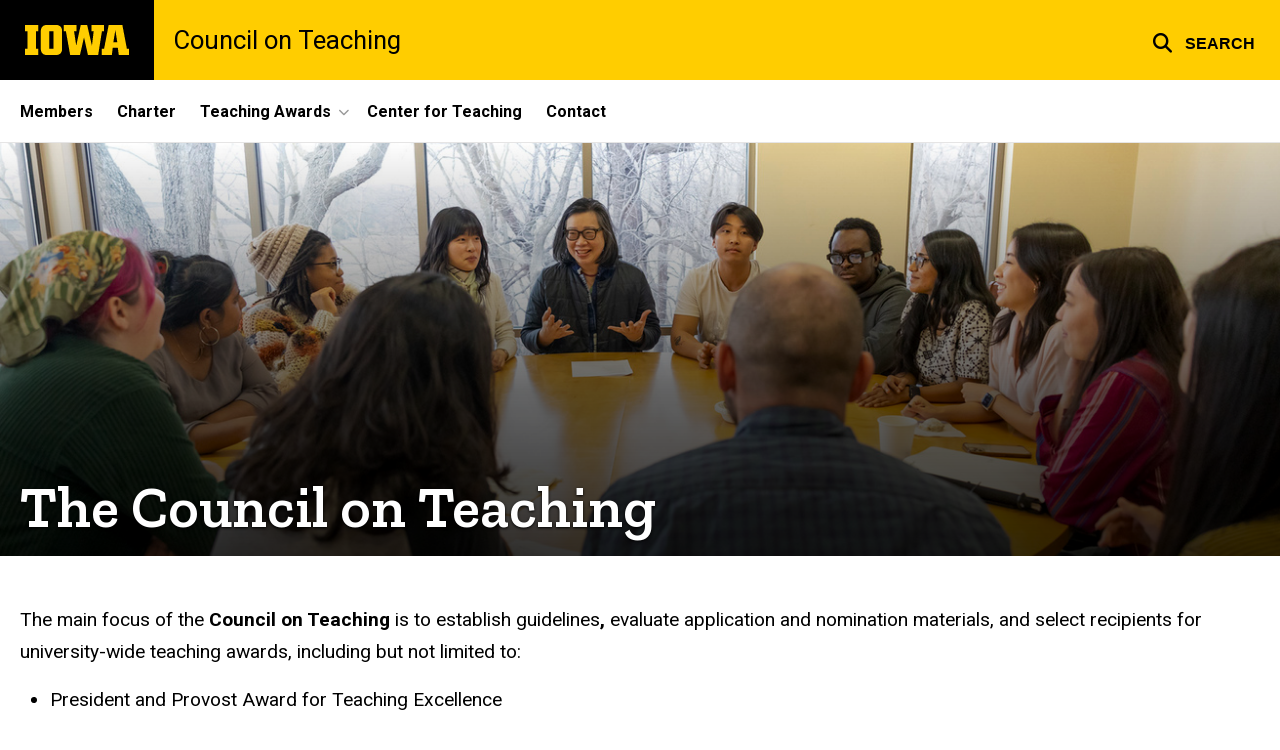

--- FILE ---
content_type: text/html; charset=UTF-8
request_url: https://cot.org.uiowa.edu/
body_size: 18573
content:

<!DOCTYPE html>
<html lang="en" dir="ltr" prefix="og: https://ogp.me/ns#" class="no-js">
  <head>
    <meta charset="utf-8" />
<link rel="preconnect" href="https://fonts.googleapis.com" />
<link rel="preconnect" href="https://fonts.googleapis.com" crossorigin="anonymous" />
<noscript><style>form.antibot * :not(.antibot-message) { display: none !important; }</style>
</noscript><script async src="https://www.googletagmanager.com/gtag/js?id=UA-161666696-1"></script>
<script>window.dataLayer = window.dataLayer || [];function gtag(){dataLayer.push(arguments)};gtag("js", new Date());gtag("set", "developer_id.dMDhkMT", true);gtag("config", "UA-161666696-1", {"groups":"default","anonymize_ip":true,"page_placeholder":"PLACEHOLDER_page_path","allow_ad_personalization_signals":false});gtag("config", "G-DXPYRN9ZCN", {"groups":"default","page_placeholder":"PLACEHOLDER_page_location","allow_ad_personalization_signals":false});</script>
<link rel="shortlink" href="https://cot.org.uiowa.edu/" />
<meta name="robots" content="index, follow" />
<link rel="canonical" href="https://cot.org.uiowa.edu/" />
<link rel="image_src" href="https://cot.org.uiowa.edu/sites/cot.org.uiowa.edu/files/styles/large/public/2025-02/2024_02_06_Writers%20Workshop_Dey%20House_Sam%20Chang_jtobin_4048-X3.jpg?itok=Fw5iVWdo" />
<meta name="referrer" content="no-referrer-when-downgrade" />
<link rel="icon" href="/profiles/custom/sitenow/assets/favicon.ico" />
<link rel="mask-icon" href="/profiles/custom/sitenow/assets/safari-pinned-tab.svg" />
<link rel="icon" sizes="16x16" href="/profiles/custom/sitenow/assets/favicon-16x16.png" />
<link rel="icon" sizes="32x32" href="/profiles/custom/sitenow/assets/favicon-32x32.png" />
<link rel="icon" sizes="96x96" href="/profiles/custom/sitenow/assets/favicon-96x96.png" />
<link rel="icon" sizes="192x192" href="/profiles/custom/sitenow/assets/android-chrome-192x192.png" />
<link rel="apple-touch-icon" href="/profiles/custom/sitenow/assets/apple-touch-icon-60x60.png" />
<link rel="apple-touch-icon" sizes="72x72" href="/profiles/custom/sitenow/assets/apple-touch-icon-72x72.png" />
<link rel="apple-touch-icon" sizes="76x76" href="/profiles/custom/sitenow/assets/apple-touch-icon-76x76.png" />
<link rel="apple-touch-icon" sizes="114x114" href="/profiles/custom/sitenow/assets/apple-touch-icon-114x114.png" />
<link rel="apple-touch-icon" sizes="120x120" href="/profiles/custom/sitenow/assets/apple-touch-icon-120x120.png" />
<link rel="apple-touch-icon" sizes="144x144" href="/profiles/custom/sitenow/assets/apple-touch-icon-144x144.png" />
<link rel="apple-touch-icon" sizes="152x152" href="/profiles/custom/sitenow/assets/apple-touch-icon-152x152.png" />
<link rel="apple-touch-icon" sizes="180x180" href="/profiles/custom/sitenow/assets/apple-touch-icon-180x180.png" />
<link rel="apple-touch-icon-precomposed" sizes="180x180" href="/profiles/custom/sitenow/assets/apple-touch-icon-precomposed.png" />
<meta property="og:site_name" content="Council on Teaching" />
<meta property="og:url" content="https://cot.org.uiowa.edu/" />
<meta property="og:title" content="Council on Teaching | The University of Iowa" />
<meta property="og:image:url" content="https://cot.org.uiowa.edu/sites/cot.org.uiowa.edu/files/styles/large/public/2025-02/2024_02_06_Writers%20Workshop_Dey%20House_Sam%20Chang_jtobin_4048-X3.jpg?itok=Fw5iVWdo" />
<meta name="twitter:card" content="summary_large_image" />
<meta name="twitter:title" content="The Council on Teaching" />
<meta name="twitter:image" content="https://cot.org.uiowa.edu/sites/cot.org.uiowa.edu/files/styles/large/public/2025-02/2024_02_06_Writers%20Workshop_Dey%20House_Sam%20Chang_jtobin_4048-X3.jpg?itok=Fw5iVWdo" />
<meta name="theme-color" content="#000000" />
<link rel="manifest" href="/profiles/custom/sitenow/assets/site.webmanifest" crossorigin="use-credentials" />
<meta name="apple-mobile-web-app-status-bar-style" content="black" />
<meta http-equiv="x-ua-compatible" content="IE=edge" /><script type="text/javascript">(window.NREUM||(NREUM={})).init={ajax:{deny_list:["bam.nr-data.net"]},feature_flags:["soft_nav"]};(window.NREUM||(NREUM={})).loader_config={licenseKey:"402a1762a7",applicationID:"493870700",browserID:"494111621"};;/*! For license information please see nr-loader-rum-1.308.0.min.js.LICENSE.txt */
(()=>{var e,t,r={163:(e,t,r)=>{"use strict";r.d(t,{j:()=>E});var n=r(384),i=r(1741);var a=r(2555);r(860).K7.genericEvents;const s="experimental.resources",o="register",c=e=>{if(!e||"string"!=typeof e)return!1;try{document.createDocumentFragment().querySelector(e)}catch{return!1}return!0};var d=r(2614),u=r(944),l=r(8122);const f="[data-nr-mask]",g=e=>(0,l.a)(e,(()=>{const e={feature_flags:[],experimental:{allow_registered_children:!1,resources:!1},mask_selector:"*",block_selector:"[data-nr-block]",mask_input_options:{color:!1,date:!1,"datetime-local":!1,email:!1,month:!1,number:!1,range:!1,search:!1,tel:!1,text:!1,time:!1,url:!1,week:!1,textarea:!1,select:!1,password:!0}};return{ajax:{deny_list:void 0,block_internal:!0,enabled:!0,autoStart:!0},api:{get allow_registered_children(){return e.feature_flags.includes(o)||e.experimental.allow_registered_children},set allow_registered_children(t){e.experimental.allow_registered_children=t},duplicate_registered_data:!1},browser_consent_mode:{enabled:!1},distributed_tracing:{enabled:void 0,exclude_newrelic_header:void 0,cors_use_newrelic_header:void 0,cors_use_tracecontext_headers:void 0,allowed_origins:void 0},get feature_flags(){return e.feature_flags},set feature_flags(t){e.feature_flags=t},generic_events:{enabled:!0,autoStart:!0},harvest:{interval:30},jserrors:{enabled:!0,autoStart:!0},logging:{enabled:!0,autoStart:!0},metrics:{enabled:!0,autoStart:!0},obfuscate:void 0,page_action:{enabled:!0},page_view_event:{enabled:!0,autoStart:!0},page_view_timing:{enabled:!0,autoStart:!0},performance:{capture_marks:!1,capture_measures:!1,capture_detail:!0,resources:{get enabled(){return e.feature_flags.includes(s)||e.experimental.resources},set enabled(t){e.experimental.resources=t},asset_types:[],first_party_domains:[],ignore_newrelic:!0}},privacy:{cookies_enabled:!0},proxy:{assets:void 0,beacon:void 0},session:{expiresMs:d.wk,inactiveMs:d.BB},session_replay:{autoStart:!0,enabled:!1,preload:!1,sampling_rate:10,error_sampling_rate:100,collect_fonts:!1,inline_images:!1,fix_stylesheets:!0,mask_all_inputs:!0,get mask_text_selector(){return e.mask_selector},set mask_text_selector(t){c(t)?e.mask_selector="".concat(t,",").concat(f):""===t||null===t?e.mask_selector=f:(0,u.R)(5,t)},get block_class(){return"nr-block"},get ignore_class(){return"nr-ignore"},get mask_text_class(){return"nr-mask"},get block_selector(){return e.block_selector},set block_selector(t){c(t)?e.block_selector+=",".concat(t):""!==t&&(0,u.R)(6,t)},get mask_input_options(){return e.mask_input_options},set mask_input_options(t){t&&"object"==typeof t?e.mask_input_options={...t,password:!0}:(0,u.R)(7,t)}},session_trace:{enabled:!0,autoStart:!0},soft_navigations:{enabled:!0,autoStart:!0},spa:{enabled:!0,autoStart:!0},ssl:void 0,user_actions:{enabled:!0,elementAttributes:["id","className","tagName","type"]}}})());var p=r(6154),m=r(9324);let h=0;const v={buildEnv:m.F3,distMethod:m.Xs,version:m.xv,originTime:p.WN},b={consented:!1},y={appMetadata:{},get consented(){return this.session?.state?.consent||b.consented},set consented(e){b.consented=e},customTransaction:void 0,denyList:void 0,disabled:!1,harvester:void 0,isolatedBacklog:!1,isRecording:!1,loaderType:void 0,maxBytes:3e4,obfuscator:void 0,onerror:void 0,ptid:void 0,releaseIds:{},session:void 0,timeKeeper:void 0,registeredEntities:[],jsAttributesMetadata:{bytes:0},get harvestCount(){return++h}},_=e=>{const t=(0,l.a)(e,y),r=Object.keys(v).reduce((e,t)=>(e[t]={value:v[t],writable:!1,configurable:!0,enumerable:!0},e),{});return Object.defineProperties(t,r)};var w=r(5701);const x=e=>{const t=e.startsWith("http");e+="/",r.p=t?e:"https://"+e};var R=r(7836),k=r(3241);const A={accountID:void 0,trustKey:void 0,agentID:void 0,licenseKey:void 0,applicationID:void 0,xpid:void 0},S=e=>(0,l.a)(e,A),T=new Set;function E(e,t={},r,s){let{init:o,info:c,loader_config:d,runtime:u={},exposed:l=!0}=t;if(!c){const e=(0,n.pV)();o=e.init,c=e.info,d=e.loader_config}e.init=g(o||{}),e.loader_config=S(d||{}),c.jsAttributes??={},p.bv&&(c.jsAttributes.isWorker=!0),e.info=(0,a.D)(c);const f=e.init,m=[c.beacon,c.errorBeacon];T.has(e.agentIdentifier)||(f.proxy.assets&&(x(f.proxy.assets),m.push(f.proxy.assets)),f.proxy.beacon&&m.push(f.proxy.beacon),e.beacons=[...m],function(e){const t=(0,n.pV)();Object.getOwnPropertyNames(i.W.prototype).forEach(r=>{const n=i.W.prototype[r];if("function"!=typeof n||"constructor"===n)return;let a=t[r];e[r]&&!1!==e.exposed&&"micro-agent"!==e.runtime?.loaderType&&(t[r]=(...t)=>{const n=e[r](...t);return a?a(...t):n})})}(e),(0,n.US)("activatedFeatures",w.B)),u.denyList=[...f.ajax.deny_list||[],...f.ajax.block_internal?m:[]],u.ptid=e.agentIdentifier,u.loaderType=r,e.runtime=_(u),T.has(e.agentIdentifier)||(e.ee=R.ee.get(e.agentIdentifier),e.exposed=l,(0,k.W)({agentIdentifier:e.agentIdentifier,drained:!!w.B?.[e.agentIdentifier],type:"lifecycle",name:"initialize",feature:void 0,data:e.config})),T.add(e.agentIdentifier)}},384:(e,t,r)=>{"use strict";r.d(t,{NT:()=>s,US:()=>u,Zm:()=>o,bQ:()=>d,dV:()=>c,pV:()=>l});var n=r(6154),i=r(1863),a=r(1910);const s={beacon:"bam.nr-data.net",errorBeacon:"bam.nr-data.net"};function o(){return n.gm.NREUM||(n.gm.NREUM={}),void 0===n.gm.newrelic&&(n.gm.newrelic=n.gm.NREUM),n.gm.NREUM}function c(){let e=o();return e.o||(e.o={ST:n.gm.setTimeout,SI:n.gm.setImmediate||n.gm.setInterval,CT:n.gm.clearTimeout,XHR:n.gm.XMLHttpRequest,REQ:n.gm.Request,EV:n.gm.Event,PR:n.gm.Promise,MO:n.gm.MutationObserver,FETCH:n.gm.fetch,WS:n.gm.WebSocket},(0,a.i)(...Object.values(e.o))),e}function d(e,t){let r=o();r.initializedAgents??={},t.initializedAt={ms:(0,i.t)(),date:new Date},r.initializedAgents[e]=t}function u(e,t){o()[e]=t}function l(){return function(){let e=o();const t=e.info||{};e.info={beacon:s.beacon,errorBeacon:s.errorBeacon,...t}}(),function(){let e=o();const t=e.init||{};e.init={...t}}(),c(),function(){let e=o();const t=e.loader_config||{};e.loader_config={...t}}(),o()}},782:(e,t,r)=>{"use strict";r.d(t,{T:()=>n});const n=r(860).K7.pageViewTiming},860:(e,t,r)=>{"use strict";r.d(t,{$J:()=>u,K7:()=>c,P3:()=>d,XX:()=>i,Yy:()=>o,df:()=>a,qY:()=>n,v4:()=>s});const n="events",i="jserrors",a="browser/blobs",s="rum",o="browser/logs",c={ajax:"ajax",genericEvents:"generic_events",jserrors:i,logging:"logging",metrics:"metrics",pageAction:"page_action",pageViewEvent:"page_view_event",pageViewTiming:"page_view_timing",sessionReplay:"session_replay",sessionTrace:"session_trace",softNav:"soft_navigations",spa:"spa"},d={[c.pageViewEvent]:1,[c.pageViewTiming]:2,[c.metrics]:3,[c.jserrors]:4,[c.spa]:5,[c.ajax]:6,[c.sessionTrace]:7,[c.softNav]:8,[c.sessionReplay]:9,[c.logging]:10,[c.genericEvents]:11},u={[c.pageViewEvent]:s,[c.pageViewTiming]:n,[c.ajax]:n,[c.spa]:n,[c.softNav]:n,[c.metrics]:i,[c.jserrors]:i,[c.sessionTrace]:a,[c.sessionReplay]:a,[c.logging]:o,[c.genericEvents]:"ins"}},944:(e,t,r)=>{"use strict";r.d(t,{R:()=>i});var n=r(3241);function i(e,t){"function"==typeof console.debug&&(console.debug("New Relic Warning: https://github.com/newrelic/newrelic-browser-agent/blob/main/docs/warning-codes.md#".concat(e),t),(0,n.W)({agentIdentifier:null,drained:null,type:"data",name:"warn",feature:"warn",data:{code:e,secondary:t}}))}},1687:(e,t,r)=>{"use strict";r.d(t,{Ak:()=>d,Ze:()=>f,x3:()=>u});var n=r(3241),i=r(7836),a=r(3606),s=r(860),o=r(2646);const c={};function d(e,t){const r={staged:!1,priority:s.P3[t]||0};l(e),c[e].get(t)||c[e].set(t,r)}function u(e,t){e&&c[e]&&(c[e].get(t)&&c[e].delete(t),p(e,t,!1),c[e].size&&g(e))}function l(e){if(!e)throw new Error("agentIdentifier required");c[e]||(c[e]=new Map)}function f(e="",t="feature",r=!1){if(l(e),!e||!c[e].get(t)||r)return p(e,t);c[e].get(t).staged=!0,g(e)}function g(e){const t=Array.from(c[e]);t.every(([e,t])=>t.staged)&&(t.sort((e,t)=>e[1].priority-t[1].priority),t.forEach(([t])=>{c[e].delete(t),p(e,t)}))}function p(e,t,r=!0){const s=e?i.ee.get(e):i.ee,c=a.i.handlers;if(!s.aborted&&s.backlog&&c){if((0,n.W)({agentIdentifier:e,type:"lifecycle",name:"drain",feature:t}),r){const e=s.backlog[t],r=c[t];if(r){for(let t=0;e&&t<e.length;++t)m(e[t],r);Object.entries(r).forEach(([e,t])=>{Object.values(t||{}).forEach(t=>{t[0]?.on&&t[0]?.context()instanceof o.y&&t[0].on(e,t[1])})})}}s.isolatedBacklog||delete c[t],s.backlog[t]=null,s.emit("drain-"+t,[])}}function m(e,t){var r=e[1];Object.values(t[r]||{}).forEach(t=>{var r=e[0];if(t[0]===r){var n=t[1],i=e[3],a=e[2];n.apply(i,a)}})}},1738:(e,t,r)=>{"use strict";r.d(t,{U:()=>g,Y:()=>f});var n=r(3241),i=r(9908),a=r(1863),s=r(944),o=r(5701),c=r(3969),d=r(8362),u=r(860),l=r(4261);function f(e,t,r,a){const f=a||r;!f||f[e]&&f[e]!==d.d.prototype[e]||(f[e]=function(){(0,i.p)(c.xV,["API/"+e+"/called"],void 0,u.K7.metrics,r.ee),(0,n.W)({agentIdentifier:r.agentIdentifier,drained:!!o.B?.[r.agentIdentifier],type:"data",name:"api",feature:l.Pl+e,data:{}});try{return t.apply(this,arguments)}catch(e){(0,s.R)(23,e)}})}function g(e,t,r,n,s){const o=e.info;null===r?delete o.jsAttributes[t]:o.jsAttributes[t]=r,(s||null===r)&&(0,i.p)(l.Pl+n,[(0,a.t)(),t,r],void 0,"session",e.ee)}},1741:(e,t,r)=>{"use strict";r.d(t,{W:()=>a});var n=r(944),i=r(4261);class a{#e(e,...t){if(this[e]!==a.prototype[e])return this[e](...t);(0,n.R)(35,e)}addPageAction(e,t){return this.#e(i.hG,e,t)}register(e){return this.#e(i.eY,e)}recordCustomEvent(e,t){return this.#e(i.fF,e,t)}setPageViewName(e,t){return this.#e(i.Fw,e,t)}setCustomAttribute(e,t,r){return this.#e(i.cD,e,t,r)}noticeError(e,t){return this.#e(i.o5,e,t)}setUserId(e,t=!1){return this.#e(i.Dl,e,t)}setApplicationVersion(e){return this.#e(i.nb,e)}setErrorHandler(e){return this.#e(i.bt,e)}addRelease(e,t){return this.#e(i.k6,e,t)}log(e,t){return this.#e(i.$9,e,t)}start(){return this.#e(i.d3)}finished(e){return this.#e(i.BL,e)}recordReplay(){return this.#e(i.CH)}pauseReplay(){return this.#e(i.Tb)}addToTrace(e){return this.#e(i.U2,e)}setCurrentRouteName(e){return this.#e(i.PA,e)}interaction(e){return this.#e(i.dT,e)}wrapLogger(e,t,r){return this.#e(i.Wb,e,t,r)}measure(e,t){return this.#e(i.V1,e,t)}consent(e){return this.#e(i.Pv,e)}}},1863:(e,t,r)=>{"use strict";function n(){return Math.floor(performance.now())}r.d(t,{t:()=>n})},1910:(e,t,r)=>{"use strict";r.d(t,{i:()=>a});var n=r(944);const i=new Map;function a(...e){return e.every(e=>{if(i.has(e))return i.get(e);const t="function"==typeof e?e.toString():"",r=t.includes("[native code]"),a=t.includes("nrWrapper");return r||a||(0,n.R)(64,e?.name||t),i.set(e,r),r})}},2555:(e,t,r)=>{"use strict";r.d(t,{D:()=>o,f:()=>s});var n=r(384),i=r(8122);const a={beacon:n.NT.beacon,errorBeacon:n.NT.errorBeacon,licenseKey:void 0,applicationID:void 0,sa:void 0,queueTime:void 0,applicationTime:void 0,ttGuid:void 0,user:void 0,account:void 0,product:void 0,extra:void 0,jsAttributes:{},userAttributes:void 0,atts:void 0,transactionName:void 0,tNamePlain:void 0};function s(e){try{return!!e.licenseKey&&!!e.errorBeacon&&!!e.applicationID}catch(e){return!1}}const o=e=>(0,i.a)(e,a)},2614:(e,t,r)=>{"use strict";r.d(t,{BB:()=>s,H3:()=>n,g:()=>d,iL:()=>c,tS:()=>o,uh:()=>i,wk:()=>a});const n="NRBA",i="SESSION",a=144e5,s=18e5,o={STARTED:"session-started",PAUSE:"session-pause",RESET:"session-reset",RESUME:"session-resume",UPDATE:"session-update"},c={SAME_TAB:"same-tab",CROSS_TAB:"cross-tab"},d={OFF:0,FULL:1,ERROR:2}},2646:(e,t,r)=>{"use strict";r.d(t,{y:()=>n});class n{constructor(e){this.contextId=e}}},2843:(e,t,r)=>{"use strict";r.d(t,{G:()=>a,u:()=>i});var n=r(3878);function i(e,t=!1,r,i){(0,n.DD)("visibilitychange",function(){if(t)return void("hidden"===document.visibilityState&&e());e(document.visibilityState)},r,i)}function a(e,t,r){(0,n.sp)("pagehide",e,t,r)}},3241:(e,t,r)=>{"use strict";r.d(t,{W:()=>a});var n=r(6154);const i="newrelic";function a(e={}){try{n.gm.dispatchEvent(new CustomEvent(i,{detail:e}))}catch(e){}}},3606:(e,t,r)=>{"use strict";r.d(t,{i:()=>a});var n=r(9908);a.on=s;var i=a.handlers={};function a(e,t,r,a){s(a||n.d,i,e,t,r)}function s(e,t,r,i,a){a||(a="feature"),e||(e=n.d);var s=t[a]=t[a]||{};(s[r]=s[r]||[]).push([e,i])}},3878:(e,t,r)=>{"use strict";function n(e,t){return{capture:e,passive:!1,signal:t}}function i(e,t,r=!1,i){window.addEventListener(e,t,n(r,i))}function a(e,t,r=!1,i){document.addEventListener(e,t,n(r,i))}r.d(t,{DD:()=>a,jT:()=>n,sp:()=>i})},3969:(e,t,r)=>{"use strict";r.d(t,{TZ:()=>n,XG:()=>o,rs:()=>i,xV:()=>s,z_:()=>a});const n=r(860).K7.metrics,i="sm",a="cm",s="storeSupportabilityMetrics",o="storeEventMetrics"},4234:(e,t,r)=>{"use strict";r.d(t,{W:()=>a});var n=r(7836),i=r(1687);class a{constructor(e,t){this.agentIdentifier=e,this.ee=n.ee.get(e),this.featureName=t,this.blocked=!1}deregisterDrain(){(0,i.x3)(this.agentIdentifier,this.featureName)}}},4261:(e,t,r)=>{"use strict";r.d(t,{$9:()=>d,BL:()=>o,CH:()=>g,Dl:()=>_,Fw:()=>y,PA:()=>h,Pl:()=>n,Pv:()=>k,Tb:()=>l,U2:()=>a,V1:()=>R,Wb:()=>x,bt:()=>b,cD:()=>v,d3:()=>w,dT:()=>c,eY:()=>p,fF:()=>f,hG:()=>i,k6:()=>s,nb:()=>m,o5:()=>u});const n="api-",i="addPageAction",a="addToTrace",s="addRelease",o="finished",c="interaction",d="log",u="noticeError",l="pauseReplay",f="recordCustomEvent",g="recordReplay",p="register",m="setApplicationVersion",h="setCurrentRouteName",v="setCustomAttribute",b="setErrorHandler",y="setPageViewName",_="setUserId",w="start",x="wrapLogger",R="measure",k="consent"},5289:(e,t,r)=>{"use strict";r.d(t,{GG:()=>s,Qr:()=>c,sB:()=>o});var n=r(3878),i=r(6389);function a(){return"undefined"==typeof document||"complete"===document.readyState}function s(e,t){if(a())return e();const r=(0,i.J)(e),s=setInterval(()=>{a()&&(clearInterval(s),r())},500);(0,n.sp)("load",r,t)}function o(e){if(a())return e();(0,n.DD)("DOMContentLoaded",e)}function c(e){if(a())return e();(0,n.sp)("popstate",e)}},5607:(e,t,r)=>{"use strict";r.d(t,{W:()=>n});const n=(0,r(9566).bz)()},5701:(e,t,r)=>{"use strict";r.d(t,{B:()=>a,t:()=>s});var n=r(3241);const i=new Set,a={};function s(e,t){const r=t.agentIdentifier;a[r]??={},e&&"object"==typeof e&&(i.has(r)||(t.ee.emit("rumresp",[e]),a[r]=e,i.add(r),(0,n.W)({agentIdentifier:r,loaded:!0,drained:!0,type:"lifecycle",name:"load",feature:void 0,data:e})))}},6154:(e,t,r)=>{"use strict";r.d(t,{OF:()=>c,RI:()=>i,WN:()=>u,bv:()=>a,eN:()=>l,gm:()=>s,mw:()=>o,sb:()=>d});var n=r(1863);const i="undefined"!=typeof window&&!!window.document,a="undefined"!=typeof WorkerGlobalScope&&("undefined"!=typeof self&&self instanceof WorkerGlobalScope&&self.navigator instanceof WorkerNavigator||"undefined"!=typeof globalThis&&globalThis instanceof WorkerGlobalScope&&globalThis.navigator instanceof WorkerNavigator),s=i?window:"undefined"!=typeof WorkerGlobalScope&&("undefined"!=typeof self&&self instanceof WorkerGlobalScope&&self||"undefined"!=typeof globalThis&&globalThis instanceof WorkerGlobalScope&&globalThis),o=Boolean("hidden"===s?.document?.visibilityState),c=/iPad|iPhone|iPod/.test(s.navigator?.userAgent),d=c&&"undefined"==typeof SharedWorker,u=((()=>{const e=s.navigator?.userAgent?.match(/Firefox[/\s](\d+\.\d+)/);Array.isArray(e)&&e.length>=2&&e[1]})(),Date.now()-(0,n.t)()),l=()=>"undefined"!=typeof PerformanceNavigationTiming&&s?.performance?.getEntriesByType("navigation")?.[0]?.responseStart},6389:(e,t,r)=>{"use strict";function n(e,t=500,r={}){const n=r?.leading||!1;let i;return(...r)=>{n&&void 0===i&&(e.apply(this,r),i=setTimeout(()=>{i=clearTimeout(i)},t)),n||(clearTimeout(i),i=setTimeout(()=>{e.apply(this,r)},t))}}function i(e){let t=!1;return(...r)=>{t||(t=!0,e.apply(this,r))}}r.d(t,{J:()=>i,s:()=>n})},6630:(e,t,r)=>{"use strict";r.d(t,{T:()=>n});const n=r(860).K7.pageViewEvent},7699:(e,t,r)=>{"use strict";r.d(t,{It:()=>a,KC:()=>o,No:()=>i,qh:()=>s});var n=r(860);const i=16e3,a=1e6,s="SESSION_ERROR",o={[n.K7.logging]:!0,[n.K7.genericEvents]:!1,[n.K7.jserrors]:!1,[n.K7.ajax]:!1}},7836:(e,t,r)=>{"use strict";r.d(t,{P:()=>o,ee:()=>c});var n=r(384),i=r(8990),a=r(2646),s=r(5607);const o="nr@context:".concat(s.W),c=function e(t,r){var n={},s={},u={},l=!1;try{l=16===r.length&&d.initializedAgents?.[r]?.runtime.isolatedBacklog}catch(e){}var f={on:p,addEventListener:p,removeEventListener:function(e,t){var r=n[e];if(!r)return;for(var i=0;i<r.length;i++)r[i]===t&&r.splice(i,1)},emit:function(e,r,n,i,a){!1!==a&&(a=!0);if(c.aborted&&!i)return;t&&a&&t.emit(e,r,n);var o=g(n);m(e).forEach(e=>{e.apply(o,r)});var d=v()[s[e]];d&&d.push([f,e,r,o]);return o},get:h,listeners:m,context:g,buffer:function(e,t){const r=v();if(t=t||"feature",f.aborted)return;Object.entries(e||{}).forEach(([e,n])=>{s[n]=t,t in r||(r[t]=[])})},abort:function(){f._aborted=!0,Object.keys(f.backlog).forEach(e=>{delete f.backlog[e]})},isBuffering:function(e){return!!v()[s[e]]},debugId:r,backlog:l?{}:t&&"object"==typeof t.backlog?t.backlog:{},isolatedBacklog:l};return Object.defineProperty(f,"aborted",{get:()=>{let e=f._aborted||!1;return e||(t&&(e=t.aborted),e)}}),f;function g(e){return e&&e instanceof a.y?e:e?(0,i.I)(e,o,()=>new a.y(o)):new a.y(o)}function p(e,t){n[e]=m(e).concat(t)}function m(e){return n[e]||[]}function h(t){return u[t]=u[t]||e(f,t)}function v(){return f.backlog}}(void 0,"globalEE"),d=(0,n.Zm)();d.ee||(d.ee=c)},8122:(e,t,r)=>{"use strict";r.d(t,{a:()=>i});var n=r(944);function i(e,t){try{if(!e||"object"!=typeof e)return(0,n.R)(3);if(!t||"object"!=typeof t)return(0,n.R)(4);const r=Object.create(Object.getPrototypeOf(t),Object.getOwnPropertyDescriptors(t)),a=0===Object.keys(r).length?e:r;for(let s in a)if(void 0!==e[s])try{if(null===e[s]){r[s]=null;continue}Array.isArray(e[s])&&Array.isArray(t[s])?r[s]=Array.from(new Set([...e[s],...t[s]])):"object"==typeof e[s]&&"object"==typeof t[s]?r[s]=i(e[s],t[s]):r[s]=e[s]}catch(e){r[s]||(0,n.R)(1,e)}return r}catch(e){(0,n.R)(2,e)}}},8362:(e,t,r)=>{"use strict";r.d(t,{d:()=>a});var n=r(9566),i=r(1741);class a extends i.W{agentIdentifier=(0,n.LA)(16)}},8374:(e,t,r)=>{r.nc=(()=>{try{return document?.currentScript?.nonce}catch(e){}return""})()},8990:(e,t,r)=>{"use strict";r.d(t,{I:()=>i});var n=Object.prototype.hasOwnProperty;function i(e,t,r){if(n.call(e,t))return e[t];var i=r();if(Object.defineProperty&&Object.keys)try{return Object.defineProperty(e,t,{value:i,writable:!0,enumerable:!1}),i}catch(e){}return e[t]=i,i}},9324:(e,t,r)=>{"use strict";r.d(t,{F3:()=>i,Xs:()=>a,xv:()=>n});const n="1.308.0",i="PROD",a="CDN"},9566:(e,t,r)=>{"use strict";r.d(t,{LA:()=>o,bz:()=>s});var n=r(6154);const i="xxxxxxxx-xxxx-4xxx-yxxx-xxxxxxxxxxxx";function a(e,t){return e?15&e[t]:16*Math.random()|0}function s(){const e=n.gm?.crypto||n.gm?.msCrypto;let t,r=0;return e&&e.getRandomValues&&(t=e.getRandomValues(new Uint8Array(30))),i.split("").map(e=>"x"===e?a(t,r++).toString(16):"y"===e?(3&a()|8).toString(16):e).join("")}function o(e){const t=n.gm?.crypto||n.gm?.msCrypto;let r,i=0;t&&t.getRandomValues&&(r=t.getRandomValues(new Uint8Array(e)));const s=[];for(var o=0;o<e;o++)s.push(a(r,i++).toString(16));return s.join("")}},9908:(e,t,r)=>{"use strict";r.d(t,{d:()=>n,p:()=>i});var n=r(7836).ee.get("handle");function i(e,t,r,i,a){a?(a.buffer([e],i),a.emit(e,t,r)):(n.buffer([e],i),n.emit(e,t,r))}}},n={};function i(e){var t=n[e];if(void 0!==t)return t.exports;var a=n[e]={exports:{}};return r[e](a,a.exports,i),a.exports}i.m=r,i.d=(e,t)=>{for(var r in t)i.o(t,r)&&!i.o(e,r)&&Object.defineProperty(e,r,{enumerable:!0,get:t[r]})},i.f={},i.e=e=>Promise.all(Object.keys(i.f).reduce((t,r)=>(i.f[r](e,t),t),[])),i.u=e=>"nr-rum-1.308.0.min.js",i.o=(e,t)=>Object.prototype.hasOwnProperty.call(e,t),e={},t="NRBA-1.308.0.PROD:",i.l=(r,n,a,s)=>{if(e[r])e[r].push(n);else{var o,c;if(void 0!==a)for(var d=document.getElementsByTagName("script"),u=0;u<d.length;u++){var l=d[u];if(l.getAttribute("src")==r||l.getAttribute("data-webpack")==t+a){o=l;break}}if(!o){c=!0;var f={296:"sha512-+MIMDsOcckGXa1EdWHqFNv7P+JUkd5kQwCBr3KE6uCvnsBNUrdSt4a/3/L4j4TxtnaMNjHpza2/erNQbpacJQA=="};(o=document.createElement("script")).charset="utf-8",i.nc&&o.setAttribute("nonce",i.nc),o.setAttribute("data-webpack",t+a),o.src=r,0!==o.src.indexOf(window.location.origin+"/")&&(o.crossOrigin="anonymous"),f[s]&&(o.integrity=f[s])}e[r]=[n];var g=(t,n)=>{o.onerror=o.onload=null,clearTimeout(p);var i=e[r];if(delete e[r],o.parentNode&&o.parentNode.removeChild(o),i&&i.forEach(e=>e(n)),t)return t(n)},p=setTimeout(g.bind(null,void 0,{type:"timeout",target:o}),12e4);o.onerror=g.bind(null,o.onerror),o.onload=g.bind(null,o.onload),c&&document.head.appendChild(o)}},i.r=e=>{"undefined"!=typeof Symbol&&Symbol.toStringTag&&Object.defineProperty(e,Symbol.toStringTag,{value:"Module"}),Object.defineProperty(e,"__esModule",{value:!0})},i.p="https://js-agent.newrelic.com/",(()=>{var e={374:0,840:0};i.f.j=(t,r)=>{var n=i.o(e,t)?e[t]:void 0;if(0!==n)if(n)r.push(n[2]);else{var a=new Promise((r,i)=>n=e[t]=[r,i]);r.push(n[2]=a);var s=i.p+i.u(t),o=new Error;i.l(s,r=>{if(i.o(e,t)&&(0!==(n=e[t])&&(e[t]=void 0),n)){var a=r&&("load"===r.type?"missing":r.type),s=r&&r.target&&r.target.src;o.message="Loading chunk "+t+" failed: ("+a+": "+s+")",o.name="ChunkLoadError",o.type=a,o.request=s,n[1](o)}},"chunk-"+t,t)}};var t=(t,r)=>{var n,a,[s,o,c]=r,d=0;if(s.some(t=>0!==e[t])){for(n in o)i.o(o,n)&&(i.m[n]=o[n]);if(c)c(i)}for(t&&t(r);d<s.length;d++)a=s[d],i.o(e,a)&&e[a]&&e[a][0](),e[a]=0},r=self["webpackChunk:NRBA-1.308.0.PROD"]=self["webpackChunk:NRBA-1.308.0.PROD"]||[];r.forEach(t.bind(null,0)),r.push=t.bind(null,r.push.bind(r))})(),(()=>{"use strict";i(8374);var e=i(8362),t=i(860);const r=Object.values(t.K7);var n=i(163);var a=i(9908),s=i(1863),o=i(4261),c=i(1738);var d=i(1687),u=i(4234),l=i(5289),f=i(6154),g=i(944),p=i(384);const m=e=>f.RI&&!0===e?.privacy.cookies_enabled;function h(e){return!!(0,p.dV)().o.MO&&m(e)&&!0===e?.session_trace.enabled}var v=i(6389),b=i(7699);class y extends u.W{constructor(e,t){super(e.agentIdentifier,t),this.agentRef=e,this.abortHandler=void 0,this.featAggregate=void 0,this.loadedSuccessfully=void 0,this.onAggregateImported=new Promise(e=>{this.loadedSuccessfully=e}),this.deferred=Promise.resolve(),!1===e.init[this.featureName].autoStart?this.deferred=new Promise((t,r)=>{this.ee.on("manual-start-all",(0,v.J)(()=>{(0,d.Ak)(e.agentIdentifier,this.featureName),t()}))}):(0,d.Ak)(e.agentIdentifier,t)}importAggregator(e,t,r={}){if(this.featAggregate)return;const n=async()=>{let n;await this.deferred;try{if(m(e.init)){const{setupAgentSession:t}=await i.e(296).then(i.bind(i,3305));n=t(e)}}catch(e){(0,g.R)(20,e),this.ee.emit("internal-error",[e]),(0,a.p)(b.qh,[e],void 0,this.featureName,this.ee)}try{if(!this.#t(this.featureName,n,e.init))return(0,d.Ze)(this.agentIdentifier,this.featureName),void this.loadedSuccessfully(!1);const{Aggregate:i}=await t();this.featAggregate=new i(e,r),e.runtime.harvester.initializedAggregates.push(this.featAggregate),this.loadedSuccessfully(!0)}catch(e){(0,g.R)(34,e),this.abortHandler?.(),(0,d.Ze)(this.agentIdentifier,this.featureName,!0),this.loadedSuccessfully(!1),this.ee&&this.ee.abort()}};f.RI?(0,l.GG)(()=>n(),!0):n()}#t(e,r,n){if(this.blocked)return!1;switch(e){case t.K7.sessionReplay:return h(n)&&!!r;case t.K7.sessionTrace:return!!r;default:return!0}}}var _=i(6630),w=i(2614),x=i(3241);class R extends y{static featureName=_.T;constructor(e){var t;super(e,_.T),this.setupInspectionEvents(e.agentIdentifier),t=e,(0,c.Y)(o.Fw,function(e,r){"string"==typeof e&&("/"!==e.charAt(0)&&(e="/"+e),t.runtime.customTransaction=(r||"http://custom.transaction")+e,(0,a.p)(o.Pl+o.Fw,[(0,s.t)()],void 0,void 0,t.ee))},t),this.importAggregator(e,()=>i.e(296).then(i.bind(i,3943)))}setupInspectionEvents(e){const t=(t,r)=>{t&&(0,x.W)({agentIdentifier:e,timeStamp:t.timeStamp,loaded:"complete"===t.target.readyState,type:"window",name:r,data:t.target.location+""})};(0,l.sB)(e=>{t(e,"DOMContentLoaded")}),(0,l.GG)(e=>{t(e,"load")}),(0,l.Qr)(e=>{t(e,"navigate")}),this.ee.on(w.tS.UPDATE,(t,r)=>{(0,x.W)({agentIdentifier:e,type:"lifecycle",name:"session",data:r})})}}class k extends e.d{constructor(e){var t;(super(),f.gm)?(this.features={},(0,p.bQ)(this.agentIdentifier,this),this.desiredFeatures=new Set(e.features||[]),this.desiredFeatures.add(R),(0,n.j)(this,e,e.loaderType||"agent"),t=this,(0,c.Y)(o.cD,function(e,r,n=!1){if("string"==typeof e){if(["string","number","boolean"].includes(typeof r)||null===r)return(0,c.U)(t,e,r,o.cD,n);(0,g.R)(40,typeof r)}else(0,g.R)(39,typeof e)},t),function(e){(0,c.Y)(o.Dl,function(t,r=!1){if("string"!=typeof t&&null!==t)return void(0,g.R)(41,typeof t);const n=e.info.jsAttributes["enduser.id"];r&&null!=n&&n!==t?(0,a.p)(o.Pl+"setUserIdAndResetSession",[t],void 0,"session",e.ee):(0,c.U)(e,"enduser.id",t,o.Dl,!0)},e)}(this),function(e){(0,c.Y)(o.nb,function(t){if("string"==typeof t||null===t)return(0,c.U)(e,"application.version",t,o.nb,!1);(0,g.R)(42,typeof t)},e)}(this),function(e){(0,c.Y)(o.d3,function(){e.ee.emit("manual-start-all")},e)}(this),function(e){(0,c.Y)(o.Pv,function(t=!0){if("boolean"==typeof t){if((0,a.p)(o.Pl+o.Pv,[t],void 0,"session",e.ee),e.runtime.consented=t,t){const t=e.features.page_view_event;t.onAggregateImported.then(e=>{const r=t.featAggregate;e&&!r.sentRum&&r.sendRum()})}}else(0,g.R)(65,typeof t)},e)}(this),this.run()):(0,g.R)(21)}get config(){return{info:this.info,init:this.init,loader_config:this.loader_config,runtime:this.runtime}}get api(){return this}run(){try{const e=function(e){const t={};return r.forEach(r=>{t[r]=!!e[r]?.enabled}),t}(this.init),n=[...this.desiredFeatures];n.sort((e,r)=>t.P3[e.featureName]-t.P3[r.featureName]),n.forEach(r=>{if(!e[r.featureName]&&r.featureName!==t.K7.pageViewEvent)return;if(r.featureName===t.K7.spa)return void(0,g.R)(67);const n=function(e){switch(e){case t.K7.ajax:return[t.K7.jserrors];case t.K7.sessionTrace:return[t.K7.ajax,t.K7.pageViewEvent];case t.K7.sessionReplay:return[t.K7.sessionTrace];case t.K7.pageViewTiming:return[t.K7.pageViewEvent];default:return[]}}(r.featureName).filter(e=>!(e in this.features));n.length>0&&(0,g.R)(36,{targetFeature:r.featureName,missingDependencies:n}),this.features[r.featureName]=new r(this)})}catch(e){(0,g.R)(22,e);for(const e in this.features)this.features[e].abortHandler?.();const t=(0,p.Zm)();delete t.initializedAgents[this.agentIdentifier]?.features,delete this.sharedAggregator;return t.ee.get(this.agentIdentifier).abort(),!1}}}var A=i(2843),S=i(782);class T extends y{static featureName=S.T;constructor(e){super(e,S.T),f.RI&&((0,A.u)(()=>(0,a.p)("docHidden",[(0,s.t)()],void 0,S.T,this.ee),!0),(0,A.G)(()=>(0,a.p)("winPagehide",[(0,s.t)()],void 0,S.T,this.ee)),this.importAggregator(e,()=>i.e(296).then(i.bind(i,2117))))}}var E=i(3969);class I extends y{static featureName=E.TZ;constructor(e){super(e,E.TZ),f.RI&&document.addEventListener("securitypolicyviolation",e=>{(0,a.p)(E.xV,["Generic/CSPViolation/Detected"],void 0,this.featureName,this.ee)}),this.importAggregator(e,()=>i.e(296).then(i.bind(i,9623)))}}new k({features:[R,T,I],loaderType:"lite"})})()})();</script>
<meta name="msapplication-square150x150logo" content="/profiles/custom/sitenow/assets/mstile-150x150.png" />
<meta name="msapplication-tilecolor" content="#000000" />
<meta name="msapplication-tileimage" content="/profiles/custom/sitenow/assets/mstile-150x150.png" />
<meta name="Generator" content="Drupal 10 (https://www.drupal.org)" />
<meta name="MobileOptimized" content="width" />
<meta name="HandheldFriendly" content="true" />
<meta name="viewport" content="width=device-width, initial-scale=1.0" />
<meta name="web-author" content="SiteNow v3 (https://sitenow.uiowa.edu)" />

    <title>Council on Teaching | The University of Iowa</title>
    <link rel="stylesheet" media="all" href="/sites/cot.org.uiowa.edu/files/css/css_dM_1QR6nhDcF9Ea1ZSf8_kbyIWhh74L4Pyrq9-VzRps.css?delta=0&amp;language=en&amp;theme=uids_base&amp;include=[base64]" />
<link rel="stylesheet" media="all" href="/sites/cot.org.uiowa.edu/files/css/css_pkcQ2KKAJqMSf5JVWHSC49solxqQ4TRtdZ2gBrTONQ0.css?delta=1&amp;language=en&amp;theme=uids_base&amp;include=[base64]" />
<link rel="stylesheet" media="all" href="https://fonts.googleapis.com/css2?family=Roboto:ital,wght@0,300;0,400;0,500;0,700;0,900;1,400;1,700&amp;display=swap" />
<link rel="stylesheet" media="all" href="https://fonts.googleapis.com/css2?family=Zilla+Slab:wght@400;600;700&amp;display=swap" />
<link rel="stylesheet" media="all" href="https://fonts.googleapis.com/css2?family=Antonio:wght@100;300;700&amp;display=swap" />
<link rel="stylesheet" media="all" href="/sites/cot.org.uiowa.edu/files/css/css_5RIyXxqjIO9BqtPQfv_ZwT2fc2yn5cqN04kJfoy5XlA.css?delta=5&amp;language=en&amp;theme=uids_base&amp;include=[base64]" />
<link rel="stylesheet" media="all" href="/themes/custom/uids_base/assets/css/components/banner.css?t8v6r8" />
<link rel="stylesheet" media="all" href="/themes/custom/uids_base/assets/css/components/card.css?t8v6r8" />
<link rel="stylesheet" media="all" href="/themes/custom/uids_base/assets/css/paragraphs/uiowa-paragraphs-card.css?t8v6r8" />
<link rel="stylesheet" media="all" href="/themes/custom/uids_base/assets/css/components/embed.css?t8v6r8" />
<link rel="stylesheet" media="all" href="/themes/custom/uids_base/assets/css/media/embedded-entity.css?t8v6r8" />
<link rel="stylesheet" media="all" href="/sites/cot.org.uiowa.edu/files/css/css_lhi4inzzDWwy2_fi--NYe8aFhqwh82_6pYYy4LgRkP0.css?delta=11&amp;language=en&amp;theme=uids_base&amp;include=[base64]" />
<link rel="stylesheet" media="all" href="/themes/custom/uids_base/assets/css/components/menus/superfish/horizontal-menu.css?t8v6r8" />
<link rel="stylesheet" media="all" href="/themes/custom/uids_base/assets/css/components/logo.css?t8v6r8" />
<link rel="stylesheet" media="all" href="/themes/custom/uids_base/assets/css/media/media--type-image.css?t8v6r8" />
<link rel="stylesheet" media="all" href="/themes/custom/uids_base/assets/css/components/menus/superfish/mega-menu.css?t8v6r8" />
<link rel="stylesheet" media="all" href="/themes/custom/uids_base/assets/css/content/node--type--page.css?t8v6r8" />
<link rel="stylesheet" media="all" href="/themes/custom/uids_base/assets/css/components/media.css?t8v6r8" />
<link rel="stylesheet" media="all" href="/sites/cot.org.uiowa.edu/files/css/css_JrDEey9nJ9ot12gSEC3YMTbxYpxXvaaUiSBzGU0_BN4.css?delta=18&amp;language=en&amp;theme=uids_base&amp;include=[base64]" />
<link rel="stylesheet" media="print" href="/sites/cot.org.uiowa.edu/files/css/css_svXoLbVQel0MXUU--hnWvEvv9bmvRNW1KyPB55YaM9c.css?delta=19&amp;language=en&amp;theme=uids_base&amp;include=[base64]" />
<link rel="stylesheet" media="all" href="/sites/cot.org.uiowa.edu/files/css/css_f0XkmhSmMU4ExHsIcnfvh4IMacTrT_zzOGc4o60WVt0.css?delta=20&amp;language=en&amp;theme=uids_base&amp;include=[base64]" />
<link rel="stylesheet" media="all" href="/themes/custom/uids_base/assets/css/layouts/page--left-sidebar.css?t8v6r8" />
<link rel="stylesheet" media="all" href="/themes/custom/uids_base/assets/css/components/search-toggle.css?t8v6r8" />
<link rel="stylesheet" media="all" href="/sites/cot.org.uiowa.edu/files/css/css_Ictd4DGxAT2qykBStJzKRvZvRbBrSeR4TexL4-wIvTI.css?delta=23&amp;language=en&amp;theme=uids_base&amp;include=[base64]" />

    <script src="/libraries/fontawesome/js/fontawesome.min.js?v=6.7.2" defer></script>
<script src="/libraries/fontawesome/js/brands.min.js?v=6.7.2" defer></script>
<script src="/libraries/fontawesome/js/regular.min.js?v=6.7.2" defer></script>
<script src="/libraries/fontawesome/js/solid.min.js?v=6.7.2" defer></script>

  </head>
  <body class="layout-page-sidebars-none header-not-sticky no-top-scroll path-frontpage page-node-type-page inline no-top-links layout-builder-enabled">

<div class="skip-link-region" role="region" aria-label="skip-link">
  <a href="#main-content" class="visually-hidden focusable skip-link" role="link" aria-label="skip to main content">
    Skip to main content
  </a>
</div>



  <div class="dialog-off-canvas-main-canvas" data-off-canvas-main-canvas>
    


  


<header data-uids-header  class="iowa-bar--full iowa-bar horizontal">
  <div class="iowa-bar__container">
                  

                      

<div class="logo logo--tab">
  <a href="https://uiowa.edu">
    <div class="element-invisible">The University of Iowa</div>
    <svg xmlns="http://www.w3.org/2000/svg" class="logo-icon" aria-labelledby="logo-header" role="img" viewBox="0 0 311.6 90.2">
      <path class="st0" d="M40 18.8h-7.3v52.4H40v19H0v-19h7.3V18.8H0V0h40V18.8z"/>
      <path class="st0" d="M93.8 90.2h-29c-10.5 0-17.4-6.9-17.4-18.2V18.2C47.4 7 54.4 0 64.8 0h29c10.5 0 17.4 7 17.4 18.2V72C111.2 83.2 104.2 90.2 93.8 90.2zM85.6 71.2V18.8H73v52.4H85.6z"/>
      <path class="st0" d="M122.6 18.8h-6.4V0h38v18.9H147l6.5 43.4L167 0h19.2l14.4 62.3 5.2-43.4h-6.6V0h37.5v18.9h-6.2l-11.3 71.4h-30.6l-11.8-53.2 -12.1 53.1h-29.4L122.6 18.8z"/>
      <path class="st0" d="M230.1 71.2h6.9L250.7 0h41l13.5 71.2h6.4v19H281l-2.9-22h-15.2l-2.7 22h-30L230.1 71.2 230.1 71.2zM276.5 51.7l-5.8-36.4 -6 36.4H276.5z"/>
      <image src="/themes/custom/uids_base/uids/assets/images/uiowa-primary.png">
        <title id="logo-header">University of Iowa</title>
      </image>
    </svg>
  </a>
</div>
                        
            <h1 class="site-name">
        <a href="/">
            Council on Teaching
          </a>
      </h1>
  
  
      


<div class="search-wrapper">
    <div class="search-overlay" id="search-overlay" aria-hidden="true" aria-label="search tools for this site">
          <div class="region region-search">
      <div id="block-uiowasearch" class="block block-uiowa-search block-uiowa-search-form">
    
    
          <form class="uiowa-search--search-form search-google-appliance-search-form form uids-search" aria-label="site search" role="search" data-drupal-selector="uiowa-search-form" action="/search" method="post" id="uiowa-search-form" accept-charset="UTF-8">
        <label class="sr-only" for="edit-search-terms">Search</label>
        <input placeholder="Search this site" data-drupal-selector="edit-search-terms" type="text" id="edit-search-terms" name="search-terms" value="" size="15" maxlength="256" />

        <button aria-label="Submit Search" type="Submit"><span>Submit Search</span></button>
<input autocomplete="off" data-drupal-selector="form-iwcbd-an6y2mejueip969-bo7sigpydjj30xw6oj5bw" type="hidden" name="form_build_id" value="form-IwcBd_An6Y2meJUEip969_BO7SiGPYdJj30Xw6OJ5bw" />
<input data-drupal-selector="edit-uiowa-search-form" type="hidden" name="form_id" value="uiowa_search_form" />

</form>

      </div>

  </div>

        
    </div>

      <button type="button" class="search-button" role="button" aria-expanded="false" aria-controls="search-overlay" aria-label="Toggle search form">
	<span id="search-button-label">Search</span>
</button>
  
</div>
  
    </div>

        </header>

      
    
        
    <nav class="nav--horizontal" aria-label="Primary menu">
      <div class="page__container">
          <div class="region region-primary-menu">
      <div id="block-main-navigation-superfish-horizontal" class="block block-superfish block-superfishmain">
    
    
          
<nav aria-label="Main">
  <h2 class="visually-hidden">Site Main Navigation</h2>
  <ul id="superfish-main" class="menu sf-menu sf-main sf-horizontal sf-style-none sf-horiz-menu">
    
<li id="main-menu-link-content4d8c1077-14ec-4e42-818c-dec13aed4110--2" class="sf-depth-1 sf-no-children sf-first">

  
              <a href="/members" class="sf-depth-1">Members</a>
    
        
                
    
  
  </li>


<li id="main-menu-link-content445dec4f-55c4-4c9c-8fb3-590c2ac73f41--2" class="sf-depth-1 sf-no-children">

  
              <a href="https://policy.uiowa.edu/i-289-council-teaching-charter" class="sf-depth-1 sf-external">Charter</a>
    
        
                
    
  
  </li>


<li id="main-menu-link-contenta3c531ac-3b31-4647-9228-443df04e1029--2" class="sf-depth-1 menuparent">

  
              <a href="/teaching-awards" class="sf-depth-1 menuparent" role="button" aria-haspopup="true" aria-expanded="false">Teaching Awards</a>
    
        
                                  <ul>
            
            
<li id="main-menu-link-content55c4dbc2-56bf-42b8-9267-0065f6c131f4--2" class="sf-depth-2 sf-no-children sf-first">

  
              <a href="/teaching-awards/hubbard-walder-award-excellence-teaching" class="sf-depth-2">Hubbard-Walder Award for Excellence in Teaching</a>
    
        
                
    
  
  </li>


<li id="main-menu-link-contentc23d3b60-2002-489e-8724-633a8dd799a5--2" class="sf-depth-2 sf-no-children">

  
              <a href="/teaching-awards/outstanding-teaching-assistant-awards" class="sf-depth-2">Outstanding Teaching Assistant Awards</a>
    
        
                
    
  
  </li>


<li id="main-menu-link-content6057b2eb-973f-4036-a429-1f5d0daf3ce2--2" class="sf-depth-2 sf-no-children">

  
              <a href="/teaching-awards/president-and-provost-award-teaching-excellence" class="sf-depth-2">President and Provost Award for Teaching Excellence</a>
    
        
                
    
  
  </li>


<li id="main-menu-link-contentb0dc89c2-7ed2-4b04-a839-aa39faca48db--2" class="sf-depth-2 sf-no-children sf-last">

  
              <a href="/teaching-awards/teaching-higher-education-conference-award" class="sf-depth-2">Teaching in Higher Education Conference Award</a>
    
        
                
    
  
  </li>




                </ul>
        
    
  
  </li>


<li id="main-menu-link-contentf73935ef-85a1-456e-aab3-83fb8decd916--2" class="sf-depth-1 sf-no-children">

  
              <a href="https://teaching.center.uiowa.edu/" class="sf-depth-1 sf-external">Center for Teaching</a>
    
        
                
    
  
  </li>


<li id="main-menu-link-content3b602c6e-b541-4604-af92-82d3f4ab53d7--2" class="sf-depth-1 sf-no-children">

  
              <a href="/contact" class="sf-depth-1">Contact</a>
    
        
                
    
  
  </li>



  </ul>
</nav>

      </div>

  </div>

      </div>
    </nav>
  

    <div class="region region-alert">
      <div id="block-alertsblock" class="block block-uiowa-alerts block-uiowa-alerts-block">
    
    
          
    
<div class="uiowa-alerts-wrapper">
    
<div class="hawk-alerts-wrapper"></div>
</div>

      </div>
<div data-drupal-messages-fallback class="hidden messages-list uids-messages-container"></div>

  </div>



<main role="main"  class="content__container">

  <a id="main-content" tabindex="-1"></a>
  
  
    <div class="region region-content">
      <div id="block-uids-base-content" class="block block-system block-system-main-block">
    
    
          


<article class="node node--type-page node--view-mode-full">

  
    

  
  <div class="node__content">
      



      
      
  


  



<div class="page__container--edge banner--medium banner--overlay-btt banner--horizontal-left banner--vertical-bottom layout--title layout--title--with-background banner--stacked layout--onecol--background banner">
          <div class="block block-layout-builder block-field-blocknodepagefield-image">
    
    
          
  

<div class="media media--type-image media--view-mode-full__ultrawide">
  
      
  

  
    
              <div class="field field--name-field-media-image field--type-image field--label-hidden field__item">              <img loading="lazy" srcset="/sites/cot.org.uiowa.edu/files/styles/ultrawide__384_x_165/public/2025-02/2024_02_06_Writers%20Workshop_Dey%20House_Sam%20Chang_jtobin_4048-X3.jpg?h=34bbd072&amp;itok=1Z0j9fVd 384w, /sites/cot.org.uiowa.edu/files/styles/ultrawide__768_x_329/public/2025-02/2024_02_06_Writers%20Workshop_Dey%20House_Sam%20Chang_jtobin_4048-X3.jpg?h=34bbd072&amp;itok=FdQVWDhC 768w, /sites/cot.org.uiowa.edu/files/styles/ultrawide__1024_x_439/public/2025-02/2024_02_06_Writers%20Workshop_Dey%20House_Sam%20Chang_jtobin_4048-X3.jpg?h=34bbd072&amp;itok=HD8U5RGz 1024w, /sites/cot.org.uiowa.edu/files/styles/ultrawide__1312_x_562/public/2025-02/2024_02_06_Writers%20Workshop_Dey%20House_Sam%20Chang_jtobin_4048-X3.jpg?h=34bbd072&amp;itok=dGdIgj0c 1312w, /sites/cot.org.uiowa.edu/files/styles/ultrawide__1920_x_823/public/2025-02/2024_02_06_Writers%20Workshop_Dey%20House_Sam%20Chang_jtobin_4048-X3.jpg?h=34bbd072&amp;itok=iAyX8qaC 1920w, /sites/cot.org.uiowa.edu/files/styles/ultrawide__2592_x_1111/public/2025-02/2024_02_06_Writers%20Workshop_Dey%20House_Sam%20Chang_jtobin_4048-X3.jpg?h=34bbd072&amp;itok=GWHkz6fA 2592w" sizes="(min-width:1310px) 1310px, 100vw" width="1312" height="562" src="/sites/cot.org.uiowa.edu/files/styles/ultrawide__1312_x_562/public/2025-02/2024_02_06_Writers%20Workshop_Dey%20House_Sam%20Chang_jtobin_4048-X3.jpg?h=34bbd072&amp;itok=dGdIgj0c" alt="Teaching Circle" class="lazyload" />


</div>
      
    
  
  </div>



      </div>

    

  <div class="banner__content">
            <div class="block block-layout-builder block-field-blocknodepagetitle">
    
    
          <h1  class="page-title headline--serif headline"><span>The Council on Teaching</span></h1>
      </div>

    
    
                </div>
</div>







      
      
        
      
  





      
                
  

    <div class="page__container--normal layout layout--onecol layout__container">
        <div class="layout__spacing_container">
      
                            <div  class="column-container layout__region layout__region--content">
            

<div class="block block-layout-builder block-inline-blockuiowa-text-area form">
  
  

      
  

      <p>The main focus of the <strong>Council on Teaching</strong> is to<strong> </strong>establish guidelines<strong>, </strong><span>evaluate application and nomination materials, and select recipients for university-wide teaching awards, including but not limited to:&nbsp;</span></p><ul><li><span>President and Provost Award for Teaching Excellence</span></li><li><span>Hubbard-Walder Award for Excellence in Teaching</span></li><li><span>Outstanding TA Awards</span></li><li><span>Teaching in Higher Education Conference Awards</span></li></ul><p><span>The Council on Teaching's full charge can be found in the </span><a href="https://policy.uiowa.edu/i-289-council-teaching-charter"><span>Policy Manual</span></a><span>.</span></p>
  

  </div>

          </div>
        
          </div>
  </div>




      
                
        
                
        
                
  

    <div class="layout layout--threecol layout--threecol--33-34-33 page__container--normal layout__container">
        <div class="layout__spacing_container">
      
                            <div  class="column-container layout__region layout__region--first">
              <div class="block block-layout-builder block-inline-blockuiowa-card">
    
    
          <div class="bg--white card--centered card--stacked click-container block--word-break card">
  
  
            <div  class="media--widescreen media--large media">
        <div class="media__inner">
                      
  

      

<div class="media media--type-image media--view-mode-large__widescreen">
  
      
  

  
    
              <div class="field field--name-field-media-image field--type-image field--label-hidden field__item">              <img loading="lazy" srcset="/sites/cot.org.uiowa.edu/files/styles/widescreen__384_x_216/public/2024-04/2024_01_10-Sunny%20Snow-tschoon-090.JPG?h=0dca3afc&amp;itok=ACkvJAFS 384w, /sites/cot.org.uiowa.edu/files/styles/widescreen__768_x_432/public/2024-04/2024_01_10-Sunny%20Snow-tschoon-090.JPG?h=0dca3afc&amp;itok=CLSHeF-Y 768w, /sites/cot.org.uiowa.edu/files/styles/widescreen__1024_x_576/public/2024-04/2024_01_10-Sunny%20Snow-tschoon-090.JPG?h=0dca3afc&amp;itok=ZysnhmSD 1024w, /sites/cot.org.uiowa.edu/files/styles/widescreen__1312_x_738/public/2024-04/2024_01_10-Sunny%20Snow-tschoon-090.JPG?h=0dca3afc&amp;itok=Em64IkBG 1312w, /sites/cot.org.uiowa.edu/files/styles/widescreen__1920_x_1080/public/2024-04/2024_01_10-Sunny%20Snow-tschoon-090.JPG?h=0dca3afc&amp;itok=A6MVRrc2 1920w, /sites/cot.org.uiowa.edu/files/styles/widescreen__2592_x_1458/public/2024-04/2024_01_10-Sunny%20Snow-tschoon-090.JPG?h=0dca3afc&amp;itok=uhmEACAa 2592w" sizes="(min-width: 768px) calc(50vw - 3.75em), 100vw" width="1024" height="576" src="/sites/cot.org.uiowa.edu/files/styles/widescreen__1024_x_576/public/2024-04/2024_01_10-Sunny%20Snow-tschoon-090.JPG?h=0dca3afc&amp;itok=ZysnhmSD" alt="Snowy view of Old Capitol" class="lazyload" />


</div>
      
    
  
  </div>

  

                  </div>
      </div>
      
      <div class="card__body">
                              <header>
            <h2 class="headline headline--default">
<a href="/members"  class="click-target" aria-describedby="members--2">
      <span class="headline__heading">
        Members
      </span>
    </a>
</h2>
          </header>
              
                    
                
      
                        <footer>
                                        <div  aria-hidden="true" id="members--2" class="bttn bttn--primary bttn--transparent bttn--light-font">
                Go
                <i role="presentation" class="fas fa-arrow-right"></i>
              </div>
                      </footer>
                  </div>
  </div>

      </div>

          </div>
        
      
                            <div  class="column-container layout__region layout__region--second">
              <div class="block block-layout-builder block-inline-blockuiowa-card">
    
    
          <div class="bg--white card--centered card--stacked click-container block--word-break card">
  
  
            <div  class="media--widescreen media--large media">
        <div class="media__inner">
                      
  

      

<div class="media media--type-image media--view-mode-large__widescreen">
  
      
  

  
    
              <div class="field field--name-field-media-image field--type-image field--label-hidden field__item">              <img loading="lazy" srcset="/sites/cot.org.uiowa.edu/files/styles/widescreen__384_x_216/public/2024-04/2021_05_20-Barker%20Anderson%2C%20Dawn%20jatorner%20-0028.jpg?h=0dca3afc&amp;itok=1RlcD1ZW 384w, /sites/cot.org.uiowa.edu/files/styles/widescreen__768_x_432/public/2024-04/2021_05_20-Barker%20Anderson%2C%20Dawn%20jatorner%20-0028.jpg?h=0dca3afc&amp;itok=3lt6a2PU 768w, /sites/cot.org.uiowa.edu/files/styles/widescreen__1024_x_576/public/2024-04/2021_05_20-Barker%20Anderson%2C%20Dawn%20jatorner%20-0028.jpg?h=0dca3afc&amp;itok=v5kLIwq2 1024w, /sites/cot.org.uiowa.edu/files/styles/widescreen__1312_x_738/public/2024-04/2021_05_20-Barker%20Anderson%2C%20Dawn%20jatorner%20-0028.jpg?h=0dca3afc&amp;itok=GFn2Ubew 1312w, /sites/cot.org.uiowa.edu/files/styles/widescreen__1920_x_1080/public/2024-04/2021_05_20-Barker%20Anderson%2C%20Dawn%20jatorner%20-0028.jpg?h=0dca3afc&amp;itok=fA_oxU2u 1920w, /sites/cot.org.uiowa.edu/files/styles/widescreen__2592_x_1458/public/2024-04/2021_05_20-Barker%20Anderson%2C%20Dawn%20jatorner%20-0028.jpg?h=0dca3afc&amp;itok=s9PH8Dhh 2592w" sizes="(min-width: 768px) calc(50vw - 3.75em), 100vw" width="1024" height="576" src="/sites/cot.org.uiowa.edu/files/styles/widescreen__1024_x_576/public/2024-04/2021_05_20-Barker%20Anderson%2C%20Dawn%20jatorner%20-0028.jpg?h=0dca3afc&amp;itok=v5kLIwq2" alt="Teaching Awards" class="lazyload" />


</div>
      
    
  
  </div>

  

                  </div>
      </div>
      
      <div class="card__body">
                              <header>
            <h2 class="headline headline--default">
<a href="/teaching-awards"  class="click-target" aria-describedby="teaching-awards--2">
      <span class="headline__heading">
        Teaching Awards
      </span>
    </a>
</h2>
          </header>
              
                    
                
      
                        <footer>
                                        <div  aria-hidden="true" id="teaching-awards--2" class="bttn bttn--primary bttn--transparent bttn--light-font">
                Go
                <i role="presentation" class="fas fa-arrow-right"></i>
              </div>
                      </footer>
                  </div>
  </div>

      </div>

          </div>
        
      
                            <div  class="column-container layout__region layout__region--third">
              <div class="block block-layout-builder block-inline-blockuiowa-card">
    
    
          <div class="bg--white card--centered card--stacked click-container block--word-break card">
  
  
            <div  class="media--widescreen media--large media">
        <div class="media__inner">
                      
  

      

<div class="media media--type-image media--view-mode-large__widescreen">
  
      
  

  
    
              <div class="field field--name-field-media-image field--type-image field--label-hidden field__item">              <img loading="lazy" srcset="/sites/cot.org.uiowa.edu/files/styles/widescreen__384_x_216/public/2024-04/2023_08_22-Center%20for%20Teaching%20Lunch-tschoon-009.JPG?h=0dca3afc&amp;itok=IsHPfkQS 384w, /sites/cot.org.uiowa.edu/files/styles/widescreen__768_x_432/public/2024-04/2023_08_22-Center%20for%20Teaching%20Lunch-tschoon-009.JPG?h=0dca3afc&amp;itok=Etop5lUI 768w, /sites/cot.org.uiowa.edu/files/styles/widescreen__1024_x_576/public/2024-04/2023_08_22-Center%20for%20Teaching%20Lunch-tschoon-009.JPG?h=0dca3afc&amp;itok=TW5OPFn1 1024w, /sites/cot.org.uiowa.edu/files/styles/widescreen__1312_x_738/public/2024-04/2023_08_22-Center%20for%20Teaching%20Lunch-tschoon-009.JPG?h=0dca3afc&amp;itok=MAtyuj0n 1312w, /sites/cot.org.uiowa.edu/files/styles/widescreen__1920_x_1080/public/2024-04/2023_08_22-Center%20for%20Teaching%20Lunch-tschoon-009.JPG?h=0dca3afc&amp;itok=dhJXu3pQ 1920w, /sites/cot.org.uiowa.edu/files/styles/widescreen__2592_x_1458/public/2024-04/2023_08_22-Center%20for%20Teaching%20Lunch-tschoon-009.JPG?h=0dca3afc&amp;itok=Um-zJerL 2592w" sizes="(min-width: 768px) calc(50vw - 3.75em), 100vw" width="1024" height="576" src="/sites/cot.org.uiowa.edu/files/styles/widescreen__1024_x_576/public/2024-04/2023_08_22-Center%20for%20Teaching%20Lunch-tschoon-009.JPG?h=0dca3afc&amp;itok=TW5OPFn1" alt="Center for Teaching" class="lazyload" />


</div>
      
    
  
  </div>

  

                  </div>
      </div>
      
      <div class="card__body">
                              <header>
            <h2 class="headline headline--default">
<a href="https://teaching.center.uiowa.edu/"  class="click-target" aria-describedby="center-for-teaching--2">
      <span class="headline__heading">
        Center for Teaching
      </span>
    </a>
</h2>
          </header>
              
                    
                
      
                        <footer>
                                        <div  aria-hidden="true" id="center-for-teaching--2" class="bttn bttn--primary bttn--transparent bttn--light-font">
                Go
                <i role="presentation" class="fas fa-arrow-right"></i>
              </div>
                      </footer>
                  </div>
  </div>

      </div>

          </div>
        
          </div>
  </div>

  </div>
</article>

      </div>

  </div>


  
</main>


      
<footer class="footer">
  <div class="footer__container footer__container--flex">
    <div class="footer__links footer__links--contact">

            

                

<div class="logo logo--footer">
  <a href="https://uiowa.edu">
    <div class="element-invisible">The University of Iowa</div>
    <svg xmlns="http://www.w3.org/2000/svg" class="logo-icon" aria-labelledby="logo-footer" role="img" viewBox="0 0 311.6 90.2">
      <path class="st0" d="M40 18.8h-7.3v52.4H40v19H0v-19h7.3V18.8H0V0h40V18.8z"/>
      <path class="st0" d="M93.8 90.2h-29c-10.5 0-17.4-6.9-17.4-18.2V18.2C47.4 7 54.4 0 64.8 0h29c10.5 0 17.4 7 17.4 18.2V72C111.2 83.2 104.2 90.2 93.8 90.2zM85.6 71.2V18.8H73v52.4H85.6z"/>
      <path class="st0" d="M122.6 18.8h-6.4V0h38v18.9H147l6.5 43.4L167 0h19.2l14.4 62.3 5.2-43.4h-6.6V0h37.5v18.9h-6.2l-11.3 71.4h-30.6l-11.8-53.2 -12.1 53.1h-29.4L122.6 18.8z"/>
      <path class="st0" d="M230.1 71.2h6.9L250.7 0h41l13.5 71.2h6.4v19H281l-2.9-22h-15.2l-2.7 22h-30L230.1 71.2 230.1 71.2zM276.5 51.7l-5.8-36.4 -6 36.4H276.5z"/>
      <image src="/themes/custom/uids_base/uids/assets/images/uiowa-primary.png">
        <title id="logo-footer">University of Iowa</title>
      </image>
    </svg>
  </a>
</div>
      
      
                                                <a class="site-name-link" href="/">
                <h2 class="site-name">Council on Teaching</h2>
              </a>
                        
                    
                <div class="region region-footer-first">
      <div id="block-uids-base-footercontactinfo" class="block block-block-content block-block-content0c0c1f36-3804-48b0-b384-6284eed8c67e">
    
    
          
  
  

      <p>Iowa City, Iowa 52242</p>
  

      </div>

  </div>

      
              <div class="uiowa-footer--login-link">
          

          <p><a href="/saml/login?destination=/" rel="nofollow">Admin Login</a></p>
        </div>
      


    </div>

    
  </div>
  <div class="footer__container">
        <div class="socket">
  <ul class="socket__menu">
    <li>© 2026 The University of Iowa</li>
    <li>
      <a href="https://uiowa.edu/privacy">Privacy Notice</a>
    </li>
    <li>
      <a href="https://policy.uiowa.edu/community-policies/nondiscrimination-statement">UI Nondiscrimination Statement</a>
    </li>
    <li>
      <a href="https://accessibility.uiowa.edu/">Accessibility</a>
    </li>
  </ul>
</div>
      </div>

</footer>
  
  </div>


  <script type="application/json" data-drupal-selector="drupal-settings-json">{"path":{"baseUrl":"\/","pathPrefix":"","currentPath":"node\/1","currentPathIsAdmin":false,"isFront":true,"currentLanguage":"en"},"pluralDelimiter":"\u0003","suppressDeprecationErrors":true,"google_analytics":{"account":"UA-161666696-1","trackOutbound":true,"trackMailto":true,"trackTel":true,"trackDownload":true,"trackDownloadExtensions":"7z|aac|arc|arj|asf|asx|avi|bin|csv|doc(x|m)?|dot(x|m)?|exe|flv|gif|gz|gzip|hqx|jar|jpe?g|js|mp(2|3|4|e?g)|mov(ie)?|msi|msp|pdf|phps|png|ppt(x|m)?|pot(x|m)?|pps(x|m)?|ppam|sld(x|m)?|thmx|qtm?|ra(m|r)?|sea|sit|tar|tgz|torrent|txt|wav|wma|wmv|wpd|xls(x|m|b)?|xlt(x|m)|xlam|xml|z|zip"},"sitenow":{"version":"v3"},"uiowaAlerts":{"source":"https:\/\/emergency.uiowa.edu\/api\/active"},"superfish":{"superfish-main":{"id":"superfish-main","sf":{"animation":{"opacity":"show","height":"show"},"speed":"fast","autoArrows":false,"dropShadows":false},"plugins":{"touchscreen":{"disableHover":0,"cloneParent":0,"mode":"useragent_predefined"},"smallscreen":{"cloneParent":0,"mode":"window_width","breakpoint":980,"title":"Menu"},"supposition":true,"supersubs":{"maxWidth":16}}}},"ajaxTrustedUrl":{"\/search":true},"user":{"uid":0,"permissionsHash":"e8d8807373286724f64c38bddd281447dcfa646b2e826c7036fcae8914a08460"}}</script>
<script src="/sites/cot.org.uiowa.edu/files/js/js_FIROSM8kCGmVJWdpgsbPZuAkSS3zqQrvTkUWesJ1vH0.js?scope=footer&amp;delta=0&amp;language=en&amp;theme=uids_base&amp;include=[base64]"></script>
<script src="/themes/custom/uids_base/assets/js/click-a11y-init.js?t8v6r8" type="module"></script>
<script src="/sites/cot.org.uiowa.edu/files/js/js_Be1VPVAxoDKVZR86FzAbDwZTyDdDVbjJ9yF5eEfyZic.js?scope=footer&amp;delta=2&amp;language=en&amp;theme=uids_base&amp;include=[base64]"></script>
<script src="/themes/custom/uids_base/assets/js/search-toggle.js?t8v6r8"></script>
<script src="/sites/cot.org.uiowa.edu/files/js/js_FXyIS-Q1bIoBUcc8ifpuWGTu3a2p34_LOgrRbrViujM.js?scope=footer&amp;delta=4&amp;language=en&amp;theme=uids_base&amp;include=[base64]"></script>
<script src="/themes/custom/uids_base/assets/js/uids.status-messages.js?t8v6r8"></script>
<script src="/sites/cot.org.uiowa.edu/files/js/js_Wgc-4Bj7GrQGZMdaEFfNWC77EaLVnLwQ6lBwroxdH3A.js?scope=footer&amp;delta=6&amp;language=en&amp;theme=uids_base&amp;include=[base64]"></script>
<script src="/themes/custom/uids_base/assets/js/message.theme.js?t8v6r8"></script>
<script src="/sites/cot.org.uiowa.edu/files/js/js_5RhgEemo4JnNF4in9IRWep1sIVX7WmD_mfOyxw_P7Hw.js?scope=footer&amp;delta=8&amp;language=en&amp;theme=uids_base&amp;include=[base64]"></script>
<script type="text/javascript">window.NREUM||(NREUM={});NREUM.info={"beacon":"bam.nr-data.net","licenseKey":"402a1762a7","applicationID":"493870700,55447391","transactionName":"NlNbYRdUXhVVUkQNCg8ZeFYRXF8IG0FRAwA+VVhWDVA=","queueTime":29,"applicationTime":20,"atts":"GhRYF19OTRs=","errorBeacon":"bam.nr-data.net","agent":""}</script></body>
</html>
